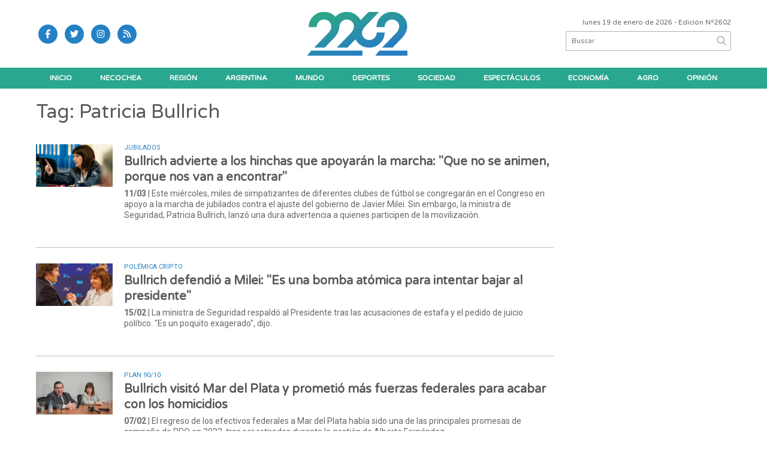

--- FILE ---
content_type: text/html; charset=utf-8
request_url: https://2262.com.ar/tag/1180/Patricia%20Bullrich
body_size: 6743
content:
<!doctype html>
<html class="no-js" lang="es">

<head>
<script async src="https://www.googletagmanager.com/gtag/js?id=G-91FEEMBR25"></script>
<script>
  window.dataLayer = window.dataLayer || [];
  function gtag(){dataLayer.push(arguments);}
  gtag('js', new Date());
  gtag('config', 'UA-131429203-60');
  gtag('config', 'G-91FEEMBR25');
</script>
<base href="https://2262.com.ar/">
<meta charset="utf-8">
<meta name="viewport"	 content="width=device-width , initial-scale=1, user-scalable=yes, minimum-scale=0.5, maximum-scale=2.0">
<meta name="language" content="es_ES"/>
<meta name="format-detection" content="telephone=no">
<meta name="generator" content="Vork.com.ar 2.0" />
<meta name="robots"	 content="index, follow" />
<meta itemprop="description" name="description" content="Patricia Bullrich" />
<meta itemprop="keywords" name="keywords"content="Patricia Bullrich" />


<!-- Twitter Card data -->
<meta name="twitter:card" content="summary">
<meta name="twitter:site" content="@2262Noticias">
<meta name="twitter:title" content="Tag: Patricia Bullrich - 2262">
<meta name="twitter:description" content="Patricia Bullrich">
<meta name="twitter:creator" content="@2262Noticias">
<meta name="twitter:image" content="https://2262.com.ar/./uploads/cliente/marca/20220201124743_logo.png">

<!-- Open Graph data -->
<meta property="og:title" content="Tag: Patricia Bullrich - 2262" />
<meta property="og:type" content="website" />
<meta property="og:url" content="https://2262.com.ar/tag/1180/Patricia%20Bullrich" />
<meta property="og:image" content="https://2262.com.ar/./uploads/cliente/marca/20220201124743_logo.png" />
<meta property="og:description" content="Patricia Bullrich" />
<meta property="og:site_name" content="2262" />
<meta property="og:locale" content="es_LA" />

<meta name="news_keywords" content="Patricia Bullrich" />
<meta property="article:tag" content="Patricia Bullrich">
<link rel="canonical" href="https://2262.com.ar/tag/1180/Patricia%20Bullrich">
<link rel="author" href="./humans.txt" />
<link rel="shortcut icon" href="./uploads/cliente/favicon/20220201132312_recurso-1.png" type="image/png">
<link rel="apple-touch-icon-precomposed" href="./uploads/cliente/touch-icons/apple-touch-icon-precomposed/20220201132312_recurso-1.png">
<link rel="apple-touch-icon-precomposed" sizes="72x72" href="./uploads/cliente/touch-icons/apple-touch-icon-72x72-precomposed/20220201132312_recurso-1.png">
<link rel="apple-touch-icon-precomposed" sizes="76x76" href="./uploads/cliente/touch-icons/apple-touch-icon-76x76-precomposed/20220201132312_recurso-1.png">
<link rel="apple-touch-icon-precomposed" sizes="114x114" href="./uploads/cliente/touch-icons/apple-touch-icon-114x114-precomposed/20220201132312_recurso-1.png">
<link rel="apple-touch-icon-precomposed" sizes="120x120" href="./uploads/cliente/touch-icons/apple-touch-icon-120x120-precomposed/20220201132312_recurso-1.png">
<link rel="apple-touch-icon-precomposed" sizes="152x152" href="./uploads/cliente/touch-icons/apple-touch-icon-152x152-precomposed/20220201132312_recurso-1.png">
<link rel="apple-touch-icon-precomposed" sizes="144x144" href="./uploads/cliente/touch-icons/apple-touch-icon-144x144-precomposed/20220201132312_recurso-1.png">
<link rel="apple-touch-icon" href="./uploads/cliente/touch-icons/touch-icon-192x192/20220201132312_recurso-1.png">
<link rel="stylesheet" href="./style/style_1751477020.min.css"> 
<link href="https://fonts.googleapis.com/css?family=Varela+Round:regular,700" rel="stylesheet">
<link href="https://fonts.googleapis.com/css?family=Roboto:regular,700" rel="stylesheet">

 <style>

 .ftitulo{ font-family: Varela Round, sans-serif; }
 .ftitulo.bold, .ftitulo .bold{ font-weight: 700; }
 .fparrafo{ font-family: Roboto, sans-serif; }
 </style>
<script src="https://code.jquery.com/jquery-3.3.1.js"  integrity="sha256-2Kok7MbOyxpgUVvAk/HJ2jigOSYS2auK4Pfzbm7uH60="  crossorigin="anonymous"></script>
<title>Tag: Patricia Bullrich - 2262</title>
<meta http-equiv="refresh" content="1800 ">

<link rel="stylesheet" href="./style/selection-sharer_1751477020.min.css"> 

<link rel="amphtml" href="">


</head>
<!--                            
                               ====                         
                            =========                       
                        ====        ===                     
                     ====    +++++   ====                   
                   ===    ++++++++++   ===                  
                   ===   ++++++++++++    ===                
                    ===    +++++++++    ======              
                     ===    +++++     ==========            
                      ====        =====       ====    
                        ===    =====     +++    ====  
                        =========     ++++++++    ==== 
                        =======     ++++++++++++    ===
                      =========    +++++++++++++++    ===
                   =====     ====    +++++++++++++    ====
               ======         ====    ++++++++++      ====
            ======     ++++     ===    ++++++      ======
          =====      ++++++++    ====           ======
         ====     ++++++++++++    ====        ======
        ====     ++++++++++++++     ====   ======
        =====    +++++++++++++++    ===========
         ====    +++++++++++++     ========
          ====    ++++++++++       =====
           ====     ++++++       ======
            ====     +++       ======
             ====           ======
              ====        ======
               =====   =======
                ===========
                 ========            
                                                                        
 
 =============================================================================
 diseño y programación
 http://www.vork.com.ar
 info@vork.com.ar
 
 -->
<body class="bgbody tag">

<section class="ftitulo">
	<header class="d-none d-md-block" id="header_vorknews">
		<div class="boxed auto pl10 pr10 pt15 pb15">
			<div class="row">
				<div class="col-sm-4 equalheight tal modulo_redes_sociales align-middle">
					<div class="w100p">
						<div class="links_redes_sociales">
			<a class="dib" href="https://www.facebook.com/2262Noticias" target="_blank">
		<span class="fa-stack fa-md mr dib">
		  <i class="fas cprincipal fa-circle fa-stack-2x"></i>
		  <i class="fab cwhite  fa-facebook-f fa-stack-1x fz15"></i>
		</span>
	</a>
	
		<a class="dib" href="https://twitter.com/2262Noticias" target="_blank">
		<span class="fa-stack fa-md mr dib">
		  <i class="fas cprincipal fa-circle fa-stack-2x"></i>
		  <i class="fab cwhite  fa-twitter fa-stack-1x fz15"></i>
		</span>
	</a>
	
	
		<a class="dib" href="https://www.instagram.com/2262noticias/" target="_blank">
		<span class="fa-stack fa-md mr dib">
		  <i class="fas cprincipal fa-circle fa-stack-2x"></i>
		  <i class="fab cwhite  fa-instagram fa-stack-1x fz15"></i>
		</span>
	</a>
	
		<a class="dib" href="./rss" target="_blank">
		<span class="fa-stack fa-md mr dib">
		  <i class="fas cprincipal fa-circle fa-stack-2x"></i>
		  <i class="fa cwhite fa-rss fa-stack-1x fz15"></i>
		</span>
	</a>
	</div>
					</div>
				</div>
				<!-- <div class="col-md-3 tac equalheight modulo_clima d-none d-md-flex">
					<div class="middle_magic">
						<div>
													</div>
					</div>
				</div> -->
				<div class="col-sm-5 equalheight modulo_logo" >
					<div class="w100p vertical-center horizontal-center" style="margin-left: 12%;">
						<a href="./" class="db mr50" id="logo"><img src="./uploads/cliente/marca/20220201124743_logo.svg"  class="db auto" alt="2262" ></a>
					</div>
				</div>
				<div class="col-sm-3 equalheight modulo_buscador align-middle">
					<div class="vertical-center">
						<div class="tar pb3p pt3p w100p">
							<div class="fz11 lh18 tar ctext mb5">
								<span class="capitalize">lunes 19 de enero de 2026</span>  - Edición Nº2602							</div>
							<div id="search" class="">
	<form action="./resultados/" class="posr"  method="get" novalidate="novalidate" class="form-buscador">
		<input type="text" placeholder="Buscar" class="fz11 ftitulo bgwhite p9" name="q" required="required" style="color: rgb(153, 153, 153);"><a href="javascript:;" class="posa top right mr8 mt5 ctextlight" id="boton-buscador"><i class="fa fa-search"></i></a>
	</form>
</div>


<script src="./js/vorkform/vorkform_1751477023.min.js"></script> 

<script>
$(function() {
	var form = $('.form-buscador');

	form.each(function(index) {
		$(this).vorkForm({
			sendMethod:   "submit",             			submitButton: "#boton-buscador", 			onErrors: function(m) {
			}
		});
	});
});
</script>
						</div>
					</div>
				</div>
			</div>
		</div>
		<div class="bgsecundario">
			
<script src="./js/menu_vorknews_1751477023.min.js"></script> 
<nav id="menu_header_vorknews" class="ftitulo fz12 ttu lh35 lsn tac auto boxed">
	<ul class="w100p" style="display: inline-flex;justify-content: space-between;">

			<li class="dib">
				<a class="tdn pl10 pr10 cwhite btn-principal db hover_menu bgsecundario  " href="./">Inicio</a>
			</li>
						<li class="dib ">
				<a class="tdn pl10 pr10 cwhite btn-principal db hover_menu bgsecundario "  href="./seccion/necochea/">Necochea</a>
							</li>
						<li class="dib ">
				<a class="tdn pl10 pr10 cwhite btn-principal db hover_menu bgsecundario "  href="./seccion/region/">Región</a>
							</li>
						<li class="dib ">
				<a class="tdn pl10 pr10 cwhite btn-principal db hover_menu bgsecundario "  href="./seccion/argentina/">Argentina</a>
							</li>
						<li class="dib ">
				<a class="tdn pl10 pr10 cwhite btn-principal db hover_menu bgsecundario "  href="./seccion/mundo/">Mundo</a>
							</li>
						<li class="dib ">
				<a class="tdn pl10 pr10 cwhite btn-principal db hover_menu bgsecundario "  href="./seccion/deportes/">Deportes</a>
							</li>
						<li class="dib ">
				<a class="tdn pl10 pr10 cwhite btn-principal db hover_menu bgsecundario "  href="./seccion/sociedad/">Sociedad</a>
							</li>
						<li class="dib ">
				<a class="tdn pl10 pr10 cwhite btn-principal db hover_menu bgsecundario "  href="./seccion/espectaculos/">Espectáculos</a>
							</li>
						<li class="dib ">
				<a class="tdn pl10 pr10 cwhite btn-principal db hover_menu bgsecundario "  href="./seccion/economia/">Economía</a>
							</li>
						<li class="dib ">
				<a class="tdn pl10 pr10 cwhite btn-principal db hover_menu bgsecundario "  href="./seccion/agro/">Agro</a>
							</li>
						<li class="dib ">
				<a class="tdn pl10 pr10 cwhite btn-principal db hover_menu bgsecundario "  href="./seccion/opinion/">Opinión</a>
							</li>
				
	</ul>
</nav>
<script>
 $(document).ready(function() {
	 $("#menu_header_vorknews .menu-dropdown > a").click(function(e){
			e.preventDefault();
		});
		$("#menu_header_vorknews .menu-dropdown").hover(function(e){
			var text = $(this).find(".more").text();
			$(this).find(".more").text(
				text == "+" ? "-" : "+"
			);
 		});
	acomoda_menu();
 })
</script> 













<!-- Menu anterior -->
<!--<nav id="menu_header_vorknews" class="ftitulo fz12 ttu lh35 lsn tac auto boxed">
	<ul class="lsn">
		<div class="row around-xs ml0 mr0">
			<li class="col-xs">
				<a class="tdn cwhite btn-principal db hover_menu bgsecundario  " href="./">Inicio</a>
			</li>
						<li class="col-xs ">
				<a class="tdn cwhite btn-principal db hover_menu bgsecundario " href="./seccion/necochea/">Necochea</a>
							</li>
						<li class="col-xs ">
				<a class="tdn cwhite btn-principal db hover_menu bgsecundario " href="./seccion/region/">Región</a>
							</li>
						<li class="col-xs ">
				<a class="tdn cwhite btn-principal db hover_menu bgsecundario " href="./seccion/argentina/">Argentina</a>
							</li>
						<li class="col-xs ">
				<a class="tdn cwhite btn-principal db hover_menu bgsecundario " href="./seccion/mundo/">Mundo</a>
							</li>
						<li class="col-xs ">
				<a class="tdn cwhite btn-principal db hover_menu bgsecundario " href="./seccion/deportes/">Deportes</a>
							</li>
						<li class="col-xs ">
				<a class="tdn cwhite btn-principal db hover_menu bgsecundario " href="./seccion/sociedad/">Sociedad</a>
							</li>
						<li class="col-xs ">
				<a class="tdn cwhite btn-principal db hover_menu bgsecundario " href="./seccion/espectaculos/">Espectáculos</a>
							</li>
						<li class="col-xs ">
				<a class="tdn cwhite btn-principal db hover_menu bgsecundario " href="./seccion/economia/">Economía</a>
							</li>
						<li class="col-xs ">
				<a class="tdn cwhite btn-principal db hover_menu bgsecundario " href="./seccion/agro/">Agro</a>
							</li>
						<li class="col-xs ">
				<a class="tdn cwhite btn-principal db hover_menu bgsecundario " href="./seccion/opinion/">Opinión</a>
							</li>
					</div>
	</ul>
</nav>
<script>
 $(document).ready(function() {
	 $("#menu_header_vorknews .menu-dropdown > a").click(function(e){
			e.preventDefault();
		});
 })
</script>-->
		</div>
	</header>
<div class="w100p z9999 db dn-md" id="menu_header_fixed">
	<div class="barra_muestra_menu p10 bgprincipal ">
		<div class="row middle-xs">
			<a href="./" class="col-xs tal logo-botonera">
				<img src="./uploads/cliente/logo_botonera/20220201132644_logo-botonera.svg" alt="" class="ml10" style="height: 35px;" >
			</a>

			<div class="col-3 dn dn-lg">
				<div id="search" class="">
	<form action="./resultados/" class="posr"  method="get" novalidate="novalidate" class="form-buscador">
		<input type="text" placeholder="Buscar" class="fz11 ftitulo bgwhite p9" name="q" required="required" style="color: rgb(153, 153, 153);"><a href="javascript:;" class="posa top right mr8 mt5 ctextlight" id="boton-buscador"><i class="fa fa-search"></i></a>
	</form>
</div>



<script>
$(function() {
	var form = $('.form-buscador');

	form.each(function(index) {
		$(this).vorkForm({
			sendMethod:   "submit",             			submitButton: "#boton-buscador", 			onErrors: function(m) {
			}
		});
	});
});
</script>
			</div>

			<div class="col-3 tar ftitulo cwhite pr10 fz11 dn">
				19/1/26			</div>

			<a href="javascript:;" class="dib muestra_menu col tar last-xs">
				<i class="fa fa-bars fa-2x cwhite"></i>
			</a>
		</div>

		<nav class="menu-mobile fz12 ttu lh35 lsn tac posa left dn bgsecundario">
			<ul class="lsn">
				<li class="db">
					<a class="tdn cwhite btn-principal dib hover_menu w100p pl3p bgsecundario bgprincipal-hover  " href="./">Inicio</a>
				</li>
									<li class="db ">
						<a class="tdn cwhite btn-principal dib hover_menu w100p pl3p bgsecundario bgprincipal-hover " href="./seccion/necochea/">Necochea</a>
											</li>
									<li class="db ">
						<a class="tdn cwhite btn-principal dib hover_menu w100p pl3p bgsecundario bgprincipal-hover " href="./seccion/region/">Región</a>
											</li>
									<li class="db ">
						<a class="tdn cwhite btn-principal dib hover_menu w100p pl3p bgsecundario bgprincipal-hover " href="./seccion/argentina/">Argentina</a>
											</li>
									<li class="db ">
						<a class="tdn cwhite btn-principal dib hover_menu w100p pl3p bgsecundario bgprincipal-hover " href="./seccion/mundo/">Mundo</a>
											</li>
									<li class="db ">
						<a class="tdn cwhite btn-principal dib hover_menu w100p pl3p bgsecundario bgprincipal-hover " href="./seccion/deportes/">Deportes</a>
											</li>
									<li class="db ">
						<a class="tdn cwhite btn-principal dib hover_menu w100p pl3p bgsecundario bgprincipal-hover " href="./seccion/sociedad/">Sociedad</a>
											</li>
									<li class="db ">
						<a class="tdn cwhite btn-principal dib hover_menu w100p pl3p bgsecundario bgprincipal-hover " href="./seccion/espectaculos/">Espectáculos</a>
											</li>
									<li class="db ">
						<a class="tdn cwhite btn-principal dib hover_menu w100p pl3p bgsecundario bgprincipal-hover " href="./seccion/economia/">Economía</a>
											</li>
									<li class="db ">
						<a class="tdn cwhite btn-principal dib hover_menu w100p pl3p bgsecundario bgprincipal-hover " href="./seccion/agro/">Agro</a>
											</li>
									<li class="db ">
						<a class="tdn cwhite btn-principal dib hover_menu w100p pl3p bgsecundario bgprincipal-hover " href="./seccion/opinion/">Opinión</a>
											</li>
								<li class="db bgsecundario search-container">
					<div id="search-mobile" class="p5 dn">
						<form action="./resultados/" class="posr"  method="get" class="form-buscador" novalidate="novalidate">
							<input type="text" placeholder="Buscar" class="fz11 ftitulo bgwhite p9 bdn" name="q" required="required" style="color: rgb(153, 153, 153);"><a href="javascript:;" class="posa top right mr8 ctextlight" id="boton-buscador"><i class="fa fa-search"></i></a>
						</form>
					</div>

				</li>
			</ul>
		</nav>
	</div>
</div>
<script>
 $(document).ready(function() {
	 $(".menu-mobile .menu-dropdown > a").click(function(e){
			e.preventDefault();
			$(".menu-mobile>ul>li").not(".menu-dropdown, .search-container").slideToggle();
			$(this).siblings("ul").slideToggle();

			var text = $(this).find(".more").text();
			$(this).find(".more").text(
				text == "+" ? "-" : "+"
			);
		});
 })
</script>
<div class="bgcaja boxed auto">
	<section id="main" class="mt">
		<div>
			<div id="columna-seccion-1" class="fll mr g9 pt1">
				<h1 class="ffalt ctitle fz32 lh36 mb10">Tag: Patricia Bullrich</h1>
				<article class="noticia-10 bdb bdtextlight pb3p pt3p has_image ">
	<a href="./nota/11110/bullrich-advierte-a-los-hinchas-que-apoyaran-la-marcha-que-no-se-animen-porque-nos-van-a-encontrar/" class="db">
		<div class="row">
							<figure class="col-12 col-md-2 mb">
					<div class="ovh">
						<img src="./uploads/noticias/3/2025/03/20250311191027_captura.jpg" alt="Bullrich advierte a los hinchas que apoyarán la marcha: &quot;Que no se animen, porque nos van a encontrar&quot;">
					</div>
				</figure>
						<div class="col-12 col-md-10  mb">
				<h3 class="fparrafo cprincipal fz11 lh11 mb5 ttu">Jubilados</h3>
				<h1 class="ftitulo bold ctitle fz20 lh26 mb5">Bullrich advierte a los hinchas que apoyarán la marcha: &quot;Que no se animen, porque nos van a encontrar&quot;</h1>
				<h2 class="fparrafo ctext fz14 lh18"><span class="bold">11/03</span> |  Este miércoles, miles de simpatizantes de diferentes clubes de fútbol se congregarán en el Congreso en apoyo a la marcha de jubilados contra el ajuste del gobierno de Javier Milei. Sin embargo, la ministra de Seguridad, Patricia Bullrich, lanzó una dura advertencia a quienes participen de la movilización.</h2>
			</div>
		</div>
	</a>
</article>
<article class="noticia-10 bdb bdtextlight pb3p pt3p has_image ">
	<a href="./nota/10964/bullrich-defendio-a-milei-es-una-bomba-atomica-para-intentar-bajar-al-presidente/" class="db">
		<div class="row">
							<figure class="col-12 col-md-2 mb">
					<div class="ovh">
						<img src="./uploads/noticias/3/2025/02/20250215183157_mileibul.jpg" alt="Bullrich defendió a Milei: &quot;Es una bomba atómica para intentar bajar al presidente&quot;">
					</div>
				</figure>
						<div class="col-12 col-md-10  mb">
				<h3 class="fparrafo cprincipal fz11 lh11 mb5 ttu">Polémica cripto</h3>
				<h1 class="ftitulo bold ctitle fz20 lh26 mb5">Bullrich defendió a Milei: &quot;Es una bomba atómica para intentar bajar al presidente&quot;</h1>
				<h2 class="fparrafo ctext fz14 lh18"><span class="bold">15/02</span> |  La ministra de Seguridad respaldó al Presidente tras las acusaciones de estafa y el pedido de juicio político. &quot;Es un poquito exagerado&quot;, dijo.</h2>
			</div>
		</div>
	</a>
</article>
<article class="noticia-10 bdb bdtextlight pb3p pt3p has_image ">
	<a href="./nota/10903/bullrich-visito-mar-del-plata-y-prometio-mas-fuerzas-federales-para-acabar-con-los-homicidios/" class="db">
		<div class="row">
							<figure class="col-12 col-md-2 mb">
					<div class="ovh">
						<img src="./uploads/noticias/3/2025/02/20250207085521_montenegro-bullrich.jpg" alt="Bullrich visitó Mar del Plata y prometió más fuerzas federales para acabar con los homicidios">
					</div>
				</figure>
						<div class="col-12 col-md-10  mb">
				<h3 class="fparrafo cprincipal fz11 lh11 mb5 ttu">Plan 90/10</h3>
				<h1 class="ftitulo bold ctitle fz20 lh26 mb5">Bullrich visitó Mar del Plata y prometió más fuerzas federales para acabar con los homicidios</h1>
				<h2 class="fparrafo ctext fz14 lh18"><span class="bold">07/02</span> |  El regreso de los efectivos federales a Mar del Plata había sido una de las principales promesas de campaña de PRO en 2023, tras ser retirados durante la gestión de Alberto Fernández.</h2>
			</div>
		</div>
	</a>
</article>
<article class="noticia-10 bdb bdtextlight pb3p pt3p has_image ">
	<a href="./nota/10673/bullrich-anuncio-la-vuelta-del-servicio-civico-para-jovenes-que-no-estudian-ni-trabajan/" class="db">
		<div class="row">
							<figure class="col-12 col-md-2 mb">
					<div class="ovh">
						<img src="./uploads/noticias/3/2024/12/20241218094545_el-gobierno-anuncio-la-vuelta-del-servicio-civico-que-se-habia-dispuesto-en-2019-foto-argentinagobar.jpg" alt="Bullrich anunció la vuelta del Servicio Cívico para jóvenes que no estudian ni trabajan">
					</div>
				</figure>
						<div class="col-12 col-md-10  mb">
				<h3 class="fparrafo cprincipal fz11 lh11 mb5 ttu">Educación</h3>
				<h1 class="ftitulo bold ctitle fz20 lh26 mb5">Bullrich anunció la vuelta del Servicio Cívico para jóvenes que no estudian ni trabajan</h1>
				<h2 class="fparrafo ctext fz14 lh18"><span class="bold">18/12</span> |  La modalidad se había dispuesto en 2019 y en esta oportunidad será implementada por Gendarmería, con colaboración del ministerio de Capital Humano. Apunta al grupo etario conformado por personas de entre 18 y 24 años.</h2>
			</div>
		</div>
	</a>
</article>
<article class="noticia-10 bdb bdtextlight pb3p pt3p has_image ">
	<a href="./nota/9537/el-gobierno-propone-un-cambio-clave-para-los-casos-de-violencia-de-genero/" class="db">
		<div class="row">
							<figure class="col-12 col-md-2 mb">
					<div class="ovh">
						<img src="./uploads/noticias/3/2024/08/20240807102628_bull.jpg" alt="El Gobierno propone un cambio clave para los casos de violencia de género">
					</div>
				</figure>
						<div class="col-12 col-md-10  mb">
				<h3 class="fparrafo cprincipal fz11 lh11 mb5 ttu">Efecto Alberto</h3>
				<h1 class="ftitulo bold ctitle fz20 lh26 mb5">El Gobierno propone un cambio clave para los casos de violencia de género</h1>
				<h2 class="fparrafo ctext fz14 lh18"><span class="bold">07/08</span> |  Lo anunció la ministra de Seguridad, Patricia Bullrich, horas antes de la denuncia de Fabiola Yañez contra el exPresidente. La iniciativa busca que este tipo de delitos pasen a ser de acción pública y dejen de ser privados.</h2>
			</div>
		</div>
	</a>
</article>
<article class="noticia-10 bdb bdtextlight pb3p pt3p has_image ">
	<a href="./nota/9488/el-intendente-arturo-rojas-se-reunio-con-la-ministra-patricia-bullrich/" class="db">
		<div class="row">
							<figure class="col-12 col-md-2 mb">
					<div class="ovh">
						<img src="./uploads/noticias/3/2024/07/20240731101521_02.jpg" alt="El Intendente Arturo Rojas se reunió con la ministra Patricia Bullrich">
					</div>
				</figure>
						<div class="col-12 col-md-10  mb">
				<h3 class="fparrafo cprincipal fz11 lh11 mb5 ttu">Seguridad</h3>
				<h1 class="ftitulo bold ctitle fz20 lh26 mb5">El Intendente Arturo Rojas se reunió con la ministra Patricia Bullrich</h1>
				<h2 class="fparrafo ctext fz14 lh18"><span class="bold">31/07</span> |  Junto a un selecto grupo de intendentes, el mandatario necochense conformó una mesa de diálogo con la funcionaria de Javier Milei y le pudo plantear varias inquietudes del distrito.</h2>
			</div>
		</div>
	</a>
</article>
				<div id="paginator" class="col-12 first tac tac mt15 mb15 ">
    <a href="#paginator" class="g8 auto dib tac bgprincipal cwhite pt5 pb5">Cargar más noticias</a>
    <img class="center d-none bglink" src="./images/loader.gif">
</div>

<script type="text/javascript">
$(function() {
    var pagina = 1,
        notas = true;

    $('#paginator').find('a').click( function(e) {
        e.preventDefault();
        if (notas) {
            $(this).hide().siblings('img').show();

            $.post(
                './includes/ajax/paginator.php',
                {
                    file: 'tag',slug: 'patricia-bullrich',slug_padre: '1180',layout: 'noticia-17',texto: 'Cargar más noticias',paginacion: '6',class: '',                    pagina: ++pagina
                },
                function(items) {
                  console.log(items);
                    if (items.match(/^$/)) {
                        notas = false;
                        $('#paginator').remove();
                    } else {
                        $("#paginator").before(items);
                        $("#columna-seccion-1 .clear").remove();
                        $("<div class='clear'></div>").before("#paginator");
                    }
                    $('#paginator').find('a').show().siblings('img').hide();
                }
            );
        }
    });
});
</script>

				<div class="clear"></div>
			</div>


			<div id="columna-seccion-2" class="fll g3">
								<div class="clear"></div>
			</div>
      <div class="clear"></div>
		</div>
	</section>
</div>

<footer class="bgblack bdrbl pt20 pb20">
	<div class="auto boxed">
		<div class="row">
			<div class="col-12 col-md-3 mb">
				<div class="vertical-center">
					<div class="w100p">
						<a href="./" class="dib w100p" id="logo"><img src="./uploads/cliente/logo_botonera/20220201132644_logo-botonera.svg" width="100%" alt="2262" ></a>
					</div>
				</div>
			</div>
			<div class="col-12 col-md-9 tar social-container mb">
				<div class="links_redes_sociales">
			<a class="dib" href="https://www.facebook.com/2262Noticias" target="_blank">
		<span class="fa-stack fa-md mr dib">
		  <i class="fas cprincipal fa-circle fa-stack-2x"></i>
		  <i class="fab cwhite  fa-facebook-f fa-stack-1x fz15"></i>
		</span>
	</a>
	
		<a class="dib" href="https://twitter.com/2262Noticias" target="_blank">
		<span class="fa-stack fa-md mr dib">
		  <i class="fas cprincipal fa-circle fa-stack-2x"></i>
		  <i class="fab cwhite  fa-twitter fa-stack-1x fz15"></i>
		</span>
	</a>
	
	
		<a class="dib" href="https://www.instagram.com/2262noticias/" target="_blank">
		<span class="fa-stack fa-md mr dib">
		  <i class="fas cprincipal fa-circle fa-stack-2x"></i>
		  <i class="fab cwhite  fa-instagram fa-stack-1x fz15"></i>
		</span>
	</a>
	
		<a class="dib" href="./rss" target="_blank">
		<span class="fa-stack fa-md mr dib">
		  <i class="fas cprincipal fa-circle fa-stack-2x"></i>
		  <i class="fa cwhite fa-rss fa-stack-1x fz15"></i>
		</span>
	</a>
	</div>
			</div>
		</div>


		<div class="col-12 mtg ptbg bdwhite bdt tac pt1p pb1p">
			<nav class="fz10 ttu">
		<a class="ftitulo bold fz11 tdn cwhite cprincipal-hover h_tdu mr1p ml1p  " href="./seccion/necochea/">Necochea</a>
		<a class="ftitulo bold fz11 tdn cwhite cprincipal-hover h_tdu mr1p ml1p  " href="./seccion/region/">Región</a>
		<a class="ftitulo bold fz11 tdn cwhite cprincipal-hover h_tdu mr1p ml1p  " href="./seccion/argentina/">Argentina</a>
		<a class="ftitulo bold fz11 tdn cwhite cprincipal-hover h_tdu mr1p ml1p  " href="./seccion/mundo/">Mundo</a>
		<a class="ftitulo bold fz11 tdn cwhite cprincipal-hover h_tdu mr1p ml1p  " href="./seccion/deportes/">Deportes</a>
		<a class="ftitulo bold fz11 tdn cwhite cprincipal-hover h_tdu mr1p ml1p  " href="./seccion/sociedad/">Sociedad</a>
		<a class="ftitulo bold fz11 tdn cwhite cprincipal-hover h_tdu mr1p ml1p  " href="./seccion/espectaculos/">Espectáculos</a>
		<a class="ftitulo bold fz11 tdn cwhite cprincipal-hover h_tdu mr1p ml1p  " href="./seccion/economia/">Economía</a>
		<a class="ftitulo bold fz11 tdn cwhite cprincipal-hover h_tdu mr1p ml1p  " href="./seccion/agro/">Agro</a>
		<a class="ftitulo bold fz11 tdn cwhite cprincipal-hover h_tdu mr1p ml1p  " href="./seccion/opinion/">Opinión</a>
		<br>
		<a class="ftitulo bold fz11 tdn cwhite cprincipal-hover h_tdu mr1p ml1p  " href="./quienes-somos/">Quiénes somos</a>
		<a class="ftitulo bold fz11 tdn cwhite cprincipal-hover h_tdu mr1p ml1p  " href="./contacto/">Contacto</a>
	</nav>
		</div>

		<hr class="bdwhite bdt mb20">
		<div class="row">
			<div class="col-12 col-md-10 mb30">
				<div class="db dib-md tac tal-md mb20 mb-md-0">
									</div>
				<div class="fz10 lh18 cwhite db dib-md vam tac tal-md">
					<p>© Copyright 2021 / <strong>2262.com.ar /</strong> Todos los derechos reservados /</p>

<p>Necochea - Argentina</p>

<p> </p>				</div>
			</div>
			<div class="col-12 col-md-2 tac tar-md vam">
				<style>
a.vork{display: inline-block;width: 100px;height: 35px;white-space: nowrap;overflow: hidden;}
a.vork:hover >img{margin-top: -37px;}
</style>
<a href="http://www.vorknews.com.ar/" target="_blank" class="vork hbg mt-md-15" ><img src="./images/vork_logo.svg" width="100" class="vam" alt="Vorknews Sistema para diarios online" /></a>
			</div>
		</div>
	</div>

</footer>

</section>
<link rel="stylesheet" href="./js/fancybox/dist/fancybox_1751477023.min.css"> 
<script src="./js/fancybox/dist/fancybox_1751477023.min.js"></script> 
<!--.container -->
<script src="./js/functions_1751477023.min.js"></script> 
<div id="fb-root"></div>
<script>(function(d, s, id) {
  var js, fjs = d.getElementsByTagName(s)[0];
  if (d.getElementById(id)) return;
  js = d.createElement(s); js.id = id;
  js.src = "//connect.facebook.net/es_ES/sdk.js#xfbml=1&version=v2.7&appId=131595083601066";
  fjs.parentNode.insertBefore(js, fjs);
}(document, 'script', 'facebook-jssdk'));</script>

  <script src="./js/selection-sharer/selection-sharer_1751477023.min.js"></script> 
  <script>
    $('.wysiwyg p').selectionSharer();
  </script>


<script type='text/javascript' src='https://platform-api.sharethis.com/js/sharethis.js#property=5f6cb8576d030b0012ecb4d3&product=inline-share-buttons' async='async'></script>


<script src="./js/fontawesome/js/all.min.js" crossorigin="anonymous"></script>


<script defer src="https://static.cloudflareinsights.com/beacon.min.js/vcd15cbe7772f49c399c6a5babf22c1241717689176015" integrity="sha512-ZpsOmlRQV6y907TI0dKBHq9Md29nnaEIPlkf84rnaERnq6zvWvPUqr2ft8M1aS28oN72PdrCzSjY4U6VaAw1EQ==" data-cf-beacon='{"version":"2024.11.0","token":"079c4359e8034f9ebb5056e9f5e2a9db","r":1,"server_timing":{"name":{"cfCacheStatus":true,"cfEdge":true,"cfExtPri":true,"cfL4":true,"cfOrigin":true,"cfSpeedBrain":true},"location_startswith":null}}' crossorigin="anonymous"></script>
</body>
</html>
